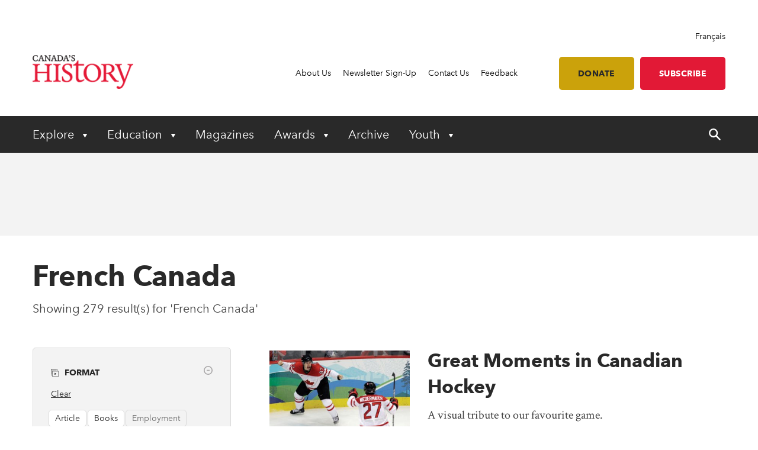

--- FILE ---
content_type: text/html; charset=utf-8
request_url: https://www.canadashistory.ca/explore/french-canada
body_size: 13116
content:


<!DOCTYPE html>
<html lang="en">
<head>
    
    <meta http-equiv="pragma" content="no-cache"/>
    <meta content="CanadasHistory.ca is a treasure of Canadian stories waiting to be discovered &#x2014; a mix of engaging features, columns, reviews and commentary plus historic photos, maps and illustrations. You&#x2019;ll hear a lively variety of voices, with contributors that include historians, authors and journalists &#x2014; as well as museum curators and history enthusiasts &#x2014; from right across the country." name="description" />
    <meta content="Canada&#x2019;s History Society, Canadian history, Canada&#x2019;s History magazine, formerly The Beaver magazine, Kayak: Canada&#x2019;s History Magazine for Kids, Governor General&#x2019;s History Awards" name="keywords" />
    <meta charset="utf-8"/>
    <meta name="viewport" content="width=device-width, initial-scale=1.0"/>
    <link rel="stylesheet" href="/dist/app.css" />

    <meta name="google-site-verification" content="y2HxlZ0mqqQ2oQZjfhOIP6iTbsEMOcVcv-2znJoiQW8"/>
    <meta property="og:url" content="https://www.canadashistory.ca/explore/french-canada">
    <meta property="og:image" content="https://www.canadashistory.ca/getmedia/a58064f0-9e8f-4c71-974f-155805d4f0d0/DefaultImage.jpg?width=768&height=511&ext=.jpg" />

    <script async src="https://pagead2.googlesyndication.com/pagead/js/adsbygoogle.js?client=ca-pub-0843427451922301" crossorigin="anonymous"></script>
    

    <link rel="icon" href="/favicon.ico?v=sI6SSUXXl8RQ01OWPhphJOgCXC0kwsgyxj6XVPrNlIg" sizes="any">
    <link rel="icon" href="/icon.svg" type="image/svg+xml">
    <link rel="apple-touch-icon" href="/apple-touch-icon.png?v=SWkhlBoNXQiBIKo6YFETnAf6DJbEue7cV3GwWJSYQc8">
    <link rel="manifest" href="/manifest.webmanifest">

    <!-- Google Tag Manager -->
<script>(function(w,d,s,l,i){w[l]=w[l]||[];w[l].push({'gtm.start':
new Date().getTime(),event:'gtm.js'});var f=d.getElementsByTagName(s)[0],
j=d.createElement(s),dl=l!='dataLayer'?'&l='+l:'';j.async=true;j.src=
'https://www.googletagmanager.com/gtm.js?id='+i+dl;f.parentNode.insertBefore(j,f);
})(window,document,'script','dataLayer','GTM-M4Z8JZ');</script>
<!-- End Google Tag Manager -->

    <script type='text/javascript' src='https://butterfly-script.darwin.cx/dcxpw-init.js'></script>

    <script async src="https://securepubads.g.doubleclick.net/tag/js/gpt.js"></script>

<script>
  window.googletag = window.googletag || {cmd: []};
  googletag.cmd.push(function() {
    googletag.defineSlot('/75776817/CH-LB-Left', [728, 90], 'div-gpt-ad-1712701117406-0').addService(googletag.pubads());
    googletag.pubads().enableSingleRequest();
    googletag.enableServices();
  });
</script>

<script>

  window.googletag = window.googletag || {cmd: []};

  googletag.cmd.push(function() {

    googletag.defineSlot('/75776817/CH-MB-Right', [286, 90], 'div-gpt-ad-1713277625288-0').addService(googletag.pubads());

    googletag.pubads().enableSingleRequest();

    googletag.enableServices();

  });

</script>

<script>

  window.googletag = window.googletag || {cmd: []};

  googletag.cmd.push(function() {

    googletag.defineSlot('/75776817/CH-LB-Mobile', [[320, 50], [320, 100], [300, 250]], 'div-gpt-ad-1713278638240-0').addService(googletag.pubads());

    googletag.pubads().enableSingleRequest();

    googletag.enableServices();

  });

</script>

<script>

  window.googletag = window.googletag || {cmd: []};

  googletag.cmd.push(function() {

    googletag.defineSlot('/75776817/CH-BB-1', [[300, 600], [300, 250]], 'div-gpt-ad-1713278446996-0').addService(googletag.pubads());

    googletag.pubads().enableSingleRequest();

    googletag.enableServices();

  });

</script>

<script>

  window.googletag = window.googletag || {cmd: []};

  googletag.cmd.push(function() {

    googletag.defineSlot('/75776817/CH-BB-Bottom', [[300, 600], [320, 100], [300, 100], [300, 250]], 'div-gpt-ad-1713278378800-0').addService(googletag.pubads());

    googletag.pubads().enableSingleRequest();

    googletag.enableServices();

  });

</script>

<script>

  window.googletag = window.googletag || {cmd: []};

  googletag.cmd.push(function() {

    googletag.defineSlot('/75776817/CH-Support', [[336, 280], [300, 250], [468, 60], [728, 90]], 'div-gpt-ad-1713278257323-0').addService(googletag.pubads());

    googletag.pubads().enableSingleRequest();

    googletag.enableServices();

  });
 </script>


<script>
  window.googletag = window.googletag || {cmd: []};
  googletag.cmd.push(function() {
    googletag.defineSlot('/75776817/CH-Support', [[300, 250], [728, 90], [468, 60], [336, 280]], 'div-gpt-ad-1714145757173-0').addService(googletag.pubads());
    googletag.pubads().enableSingleRequest();
    googletag.enableServices();
  });
</script>

    <!-- Facebook Pixel Code -->
<script>
!function(f,b,e,v,n,t,s)
{if(f.fbq)return;n=f.fbq=function(){n.callMethod?
n.callMethod.apply(n,arguments):n.queue.push(arguments)};
if(!f._fbq)f._fbq=n;n.push=n;n.loaded=!0;n.version='2.0';
n.queue=[];t=b.createElement(e);t.async=!0;
t.src=v;s=b.getElementsByTagName(e)[0];
s.parentNode.insertBefore(t,s)}(window, document,'script',
'https://connect.facebook.net/en_US/fbevents.js');
fbq('init', '620674021413085');
fbq('track', 'PageView');
</script>
<noscript><img height="1" width="1" style="display:none"
src="https://www.facebook.com/tr?id=620674021413085&ev=PageView&noscript=1"
/></noscript>
<!-- End Facebook Pixel Code -->

    <title>Canada&#x27;s History - French Canada - Canada&#x27;s History</title>

    <script defer src="/dist/critical.js"></script>
    <script defer src="/dist/app.js"></script>
    

</head>
<body class="LTR Chrome ENCA ContentBody">
    <!-- Google Tag Manager (noscript) -->
<noscript><iframe src="https://www.googletagmanager.com/ns.html?id=GTM-M4Z8JZ"
height="0" width="0" style="display:none;visibility:hidden"></iframe></noscript>
<!-- End Google Tag Manager (noscript) -->
    <div b-jlfzo7lc4d id="accessibility-links">
      <a b-jlfzo7lc4d href="#skippednav">Skip to Content</a>
    </div>
    
<header id="main-header" role="banner">
    <div class="container utility">
        <div class="row column align-right">
            
<div class="lang-toggle">
    <a href="https://www.histoirecanada.ca/consulter/canada-francais" lang="fr-CA">Fran&#xE7;ais</a>
</div>
        </div>
        <div class="row flex-row align-middle">
            <div class="columns small-4 medium-2 brand">
                    <a href="/home">
                        <img id="p_lt_ctl01_EditableImage_ucEditableImage_imgImage" src="/getmedia/403579d5-882a-4f8e-8469-6e0b06c7ac59/en-logo-2.png?width=187&amp;height=63&amp;ext=.png" alt="logo">
                    </a>
            </div>
            <nav class="columns small-8 medium-10 utility-nav" role="navigation">
                <ul>
                    
    <li>
        <a class="" href="https://www.canadashistory.ca/about-us" >About Us</a>
    </li>
    <li>
        <a class="" href="https://www.canadashistory.ca/newsletter-sign-up" >Newsletter Sign-Up</a>
    </li>
    <li>
        <a class="" href="https://www.canadashistory.ca/about-us/contact-us" >Contact Us</a>
    </li>
    <li>
        <a class="" href="https://www.canadashistory.ca/about-us/feedback" >Feedback</a>
    </li>
<li>
    <a class="btn btn-lightgold has-margin-left " href=#donate>Donate</a>
</li>

<li>
    <a class="btn btn-red " href="https://secure.canadashistory.ca/G5YTNAVC">Subscribe</a>
</li> 
                </ul>
                <button id="mobile-menu-toggle" type="button" class="button show-for-small-only">
                    <!--Menu-->
                </button>
            </nav>
        </div>
    </div>
    <div class="container primary-nav">
        <div class="row">
            <nav class="columns small-12 primarycolours" role="navigation">
                <ul>
            <li class="children">

                <button class="first-level " type="button" aria-haspopup="true" aria-controls="menu_Explore"
                        aria-expanded="false" aria-label="Expand or collapse Explore menu">
                    Explore
                </button>
                <ul class="second-level-menu" id="menu_Explore">
                            <li class="regular ">
                                <a class="second-level" href="https://www.canadashistory.ca/explore/all-stories">
                                    <span>All Stories</span>
                                </a>
                            </li>
                            <li class="regular ">
                                <a class="second-level" href="https://www.canadashistory.ca/explore/books">
                                    <span>Books</span>
                                </a>
                            </li>
                            <li class="regular ">
                                <a class="second-level" href="https://www.canadashistory.ca/explore/canada-s-history-forum">
                                    <span>Canada&#x27;s History Forum</span>
                                </a>
                            </li>
                            <li class="regular ">
                                <a class="second-level" href="https://www.canadashistory.ca/explore/museums-galleries-archives">
                                    <span>Museums, Galleries &amp; Archives</span>
                                </a>
                            </li>
                            <li class="regular ">
                                <a class="second-level" href="https://www.canadashistory.ca/explore/podcasts">
                                    <span>Podcasts</span>
                                </a>
                            </li>
                            <li class="regular ">
                                <a class="second-level" href="https://www.canadashistory.ca/explore/travel">
                                    <span>Travel</span>
                                </a>
                            </li>
                            <li class="regular ">
                                <a class="second-level" href="https://www.canadashistory.ca/explore/teaching">
                                    <span>Teaching</span>
                                </a>
                            </li>
                            <li class="regular ">
                                <a class="second-level" href="https://www.canadashistory.ca/explore/videos">
                                    <span>Videos</span>
                                </a>
                            </li>
                            <li class="regular ">
                                <a class="second-level" href="https://www.canadashistory.ca/explore/webinars">
                                    <span>Webinars</span>
                                </a>
                            </li>
                </ul>
            </li>
            <li class="children">

                <button class="first-level " type="button" aria-haspopup="true" aria-controls="menu_Education"
                        aria-expanded="false" aria-label="Expand or collapse Education menu">
                    Education
                </button>
                <ul class="second-level-menu" id="menu_Education">
                            <li class="regular ">
                                <a class="second-level" href="https://www.canadashistory.ca/education/highlights">
                                    <span>Highlights</span>
                                </a>
                            </li>
                            <li class="regular ">
                                <a class="second-level" href="https://www.canadashistory.ca/education/classroom-resources">
                                    <span>Classroom Resources</span>
                                </a>
                            </li>
                            <li class="regular ">
                                <a class="second-level" href="https://www.canadashistory.ca/education/lesson-plans">
                                    <span>Lesson Plans</span>
                                </a>
                            </li>
                            <li class=" children ">
                                    <a class="second-level" href="https://www.canadashistory.ca/education/kayak-in-the-classroom">
                                        <span>Kayak in the Classroom</span>
                                    </a>
                                <button type="button" class="third-level-toggle" aria-expanded="false" aria-haspopup="true"
                                        aria-label="Expand or collapse Professional Learning" aria-controls="menu_KayakintheClassroom">
                                </button>
                                <ul class="third-level-menu">
                                        <li class="">
                                                <a class="third-level" tabindex="-1" href="https://www.canadashistory.ca/education/kayak-in-the-classroom/black-history" >
                                                    <span>Black History</span>
                                                </a>
                                        </li>
                                        <li class="">
                                                <a class="third-level" tabindex="-1" href="https://www.canadashistory.ca/education/kayak-in-the-classroom/canada-and-the-cold-war" >
                                                    <span>Canada and the Cold War</span>
                                                </a>
                                        </li>
                                        <li class="">
                                                <a class="third-level" tabindex="-1" href="https://www.canadashistory.ca/education/kayak-in-the-classroom/canada-in-space" >
                                                    <span>Canada in Space</span>
                                                </a>
                                        </li>
                                        <li class="">
                                                <a class="third-level" tabindex="-1" href="https://www.canadashistory.ca/education/kayak-in-the-classroom/canadians-of-chinese-descent" >
                                                    <span>Canadians of Chinese Descent</span>
                                                </a>
                                        </li>
                                        <li class="">
                                                <a class="third-level" tabindex="-1" href="https://www.canadashistory.ca/education/kayak-in-the-classroom/canadian-charter" >
                                                    <span>Canadian Charter</span>
                                                </a>
                                        </li>
                                        <li class="">
                                                <a class="third-level" tabindex="-1" href="https://www.canadashistory.ca/education/kayak-in-the-classroom/elections" >
                                                    <span>Choosing Canada&#x27;s Leaders</span>
                                                </a>
                                        </li>
                                        <li class="">
                                                <a class="third-level" tabindex="-1" href="https://www.canadashistory.ca/education/kayak-in-the-classroom/commemoration" >
                                                    <span>Commemoration</span>
                                                </a>
                                        </li>
                                        <li class="">
                                                <a class="third-level" tabindex="-1" href="https://www.canadashistory.ca/education/kayak-in-the-classroom/crafts" >
                                                    <span>Crafts in Canada</span>
                                                </a>
                                        </li>
                                        <li class="">
                                                <a class="third-level" tabindex="-1" href="https://www.canadashistory.ca/education/kayak-in-the-classroom/disability" >
                                                    <span>DisAbility</span>
                                                </a>
                                        </li>
                                        <li class="">
                                                <a class="third-level" tabindex="-1" href="https://www.canadashistory.ca/education/kayak-in-the-classroom/electrifying" >
                                                    <span>Electrifying!</span>
                                                </a>
                                        </li>
                                        <li class="">
                                                <a class="third-level" tabindex="-1" href="https://www.canadashistory.ca/education/kayak-in-the-classroom/fur-trade-history" >
                                                    <span>Fur Trade History</span>
                                                </a>
                                        </li>
                                        <li class="">
                                                <a class="third-level" tabindex="-1" href="https://www.canadashistory.ca/education/kayak-in-the-classroom/french-anglais-and-more" >
                                                    <span>French, Anglais and More</span>
                                                </a>
                                        </li>
                                        <li class="">
                                                <a class="third-level" tabindex="-1" href="https://www.canadashistory.ca/education/kayak-in-the-classroom/immigration-history" >
                                                    <span>Immigration History</span>
                                                </a>
                                        </li>
                                        <li class="">
                                                <a class="third-level" tabindex="-1" href="https://www.canadashistory.ca/education/kayak-in-the-classroom/remembrance-day" >
                                                    <span>Remembrance Day </span>
                                                </a>
                                        </li>
                                        <li class="">
                                                <a class="third-level" tabindex="-1" href="https://www.canadashistory.ca/education/kayak-in-the-classroom/settling-in-canada" >
                                                    <span>Settling in Canada</span>
                                                </a>
                                        </li>
                                        <li class="">
                                                <a class="third-level" tabindex="-1" href="https://www.canadashistory.ca/education/kayak-in-the-classroom/treaties" >
                                                    <span>Treaties</span>
                                                </a>
                                        </li>
                                        <li class="">
                                                <a class="third-level" tabindex="-1" href="https://www.canadashistory.ca/education/kayak-in-the-classroom/women-s-history" >
                                                    <span>Women&#x27;s History</span>
                                                </a>
                                        </li>
                                </ul>
                            </li>
                            <li class="regular ">
                                <a class="second-level" href="https://www.canadashistory.ca/education/professional-learning">
                                    <span>Professional Learning</span>
                                </a>
                            </li>
                            <li class="regular ">
                                <a class="second-level" href="https://www.canadashistory.ca/education/heritage-fairs">
                                    <span>Heritage Fairs</span>
                                </a>
                            </li>
                            <li class="regular ">
                                <a class="second-level" href="https://www.canadashistory.ca/education/nobleman-scholar-program">
                                    <span>Nobleman Scholar Program</span>
                                </a>
                            </li>
                            <li class="regular ">
                                <a class="second-level" href="https://www.canadashistory.ca/education/truth-before-reconciliation">
                                    <span>Truth Before Reconciliation</span>
                                </a>
                            </li>
                </ul>
            </li>
            <li>
                <a class="first-level" href="https://www.canadashistory.ca/magazines" aria-expanded="false">Magazines</a>
            </li>
            <li class="children">

                <button class="first-level " type="button" aria-haspopup="true" aria-controls="menu_Awards"
                        aria-expanded="false" aria-label="Expand or collapse Awards menu">
                    Awards
                </button>
                <ul class="second-level-menu" id="menu_Awards">
                            <li class=" children ">
                                    <a class="second-level" href="https://www.canadashistory.ca/awards/governor-general-s-history-awards">
                                        <span>Governor General&#x27;s History Awards</span>
                                    </a>
                                <button type="button" class="third-level-toggle" aria-expanded="false" aria-haspopup="true"
                                        aria-label="Expand or collapse Professional Learning" aria-controls="menu_GovernorGeneral&#x27;sHistoryAwards">
                                </button>
                                <ul class="third-level-menu">
                                        <li class="">
                                                <a class="third-level" tabindex="-1" href="https://www.canadashistory.ca/awards/governor-general-s-history-awards/award-recipients" >
                                                    <span>Award Recipients</span>
                                                </a>
                                        </li>
                                        <li class="">
                                                <a class="third-level" tabindex="-1" href="https://www.canadashistory.ca/awards/governor-general-s-history-awards/about-the-awards" >
                                                    <span>About the Awards</span>
                                                </a>
                                        </li>
                                        <li class="">
                                                <a class="third-level" tabindex="-1" href="https://www.canadashistory.ca/awards/governor-general-s-history-awards/nominate" >
                                                    <span>Nominate</span>
                                                </a>
                                        </li>
                                </ul>
                            </li>
                            <li class="regular ">
                                <a class="second-level" href="https://www.canadashistory.ca/awards/the-john-bragg-award-for-atlantic-canada">
                                    <span>The John Bragg Award for Atlantic Canada</span>
                                </a>
                            </li>
                            <li class="regular ">
                                <a class="second-level" href="https://www.canadashistory.ca/awards/canada-s-history-forum">
                                    <span>Canada&#x27;s History Forum</span>
                                </a>
                            </li>
                </ul>
            </li>
            <li>
                <a class="first-level" href="https://www.canadashistory.ca/archive" aria-expanded="false">Archive</a>
            </li>
            <li class="children">

                <button class="first-level " type="button" aria-haspopup="true" aria-controls="menu_Youth"
                        aria-expanded="false" aria-label="Expand or collapse Youth menu">
                    Youth
                </button>
                <ul class="second-level-menu" id="menu_Youth">
                            <li class="regular ">
                                <a class="second-level" href="https://www.canadashistory.ca/youth/highlights">
                                    <span>Highlights</span>
                                </a>
                            </li>
                            <li class=" children ">
                                    <a class="second-level" href="https://www.canadashistory.ca/youth/heritage-fairs-en">
                                        <span>Heritage Fairs</span>
                                    </a>
                                <button type="button" class="third-level-toggle" aria-expanded="false" aria-haspopup="true"
                                        aria-label="Expand or collapse Professional Learning" aria-controls="menu_HeritageFairs">
                                </button>
                                <ul class="third-level-menu">
                                        <li class="">
                                                <a class="third-level" tabindex="-1" href="https://www.canadashistory.ca/youth/heritage-fairs-en/heritage-fair-national-showcase" >
                                                    <span>Heritage Fair National Showcase</span>
                                                </a>
                                        </li>
                                </ul>
                            </li>
                            <li class=" children ">
                                    <a class="second-level" href="https://www.canadashistory.ca/youth/explore-kayak-all-stories">
                                        <span>Explore Kayak - All Stories</span>
                                    </a>
                                <button type="button" class="third-level-toggle" aria-expanded="false" aria-haspopup="true"
                                        aria-label="Expand or collapse Professional Learning" aria-controls="menu_ExploreKayak-AllStories">
                                </button>
                                <ul class="third-level-menu">
                                        <li class="">
                                                <a class="third-level" tabindex="-1" href="https://www.canadashistory.ca/youth/explore-kayak-all-stories/latest-kayak-magazine" >
                                                    <span>Latest Kayak Magazine</span>
                                                </a>
                                        </li>
                                        <li class="">
                                                <a class="third-level" tabindex="-1" href="https://www.canadashistory.ca/youth/explore-kayak-all-stories/historical-fiction" >
                                                    <span>Historical Fiction</span>
                                                </a>
                                        </li>
                                        <li class="">
                                                <a class="third-level" tabindex="-1" href="https://www.canadashistory.ca/youth/explore-kayak-all-stories/kayak-contest" >
                                                    <span>Kayak Contest</span>
                                                </a>
                                        </li>
                                </ul>
                            </li>
                            <li class="regular ">
                                <a class="second-level" href="https://www.canadashistory.ca/youth/ourstoriesourvoices">
                                    <span>#OurStoriesOurVoices</span>
                                </a>
                            </li>
                            <li class=" children ">
                                    <a class="second-level" href="https://www.canadashistory.ca/youth/young-citizens">
                                        <span>Young Citizens</span>
                                    </a>
                                <button type="button" class="third-level-toggle" aria-expanded="false" aria-haspopup="true"
                                        aria-label="Expand or collapse Professional Learning" aria-controls="menu_YoungCitizens">
                                </button>
                                <ul class="third-level-menu">
                                        <li class="">
                                                <a class="third-level" tabindex="-1" href="https://www.canadashistory.ca/youth/young-citizens/about-young-citizens" >
                                                    <span>About Young Citizens</span>
                                                </a>
                                        </li>
                                </ul>
                            </li>
                </ul>
            </li>
    <li id="search-control" class="hide-for-small-only">
        <a href="#" aria-expanded="false">
            <span class="search-open">
                <svg width="20" height="20" xmlns="http://www.w3.org/2000/svg" viewBox="0 0 13.81 14">
                    <title>search-icon</title><path d="M5.22,0A5.28,5.28,0,0,0,0,5.32a5.28,5.28,0,0,0,5.22,5.32,4.92,4.92,0,0,0,3.05-1l4,4a0.84,0.84,0,0,0,1.28-1.08,0.1,0.1,0,0,0-.1-0.1L9.56,8.37a4.92,4.92,0,0,0,1-3.05A5.3,5.3,0,0,0,5.22,0Zm0,1.58A3.7,3.7,0,0,1,8.87,5.22,3.58,3.58,0,0,1,5.22,8.87,3.55,3.55,0,0,1,1.58,5.32,3.79,3.79,0,0,1,5.22,1.58h0Z" fill="#fff"/>
                </svg>
            </span>
            <span class="search-close">
                <svg width="20" height="20" xmlns="http://www.w3.org/2000/svg" viewBox="0 0 13.8 14">
                    <title>close</title><polygon points="13.8 12.8 8.08 6.99 13.78 1.2 12.59 0 6.89 5.79 1.19 0 0 1.2 5.72 7.01 0.02 12.8 1.21 14 6.91 8.21 12.61 14 13.8 12.8" fill="#fff"/>
                </svg>
            </span>
        </a>
    </li>
</ul>
            </nav>
        </div>
    </div>
    <div id="search-component" class="container" aria-hidden="true" role="search">
        
<div class="searchBox">
    <div class="search-inputs">
        <div class="row">
            <div class="column small-12">
                <label for="predictive-search-input">Search for:</label>
                <input type="text" maxlength="1000" id="predictive-search-input" placeholder="Start your search..." class="form-control predictive-search-input" autocomplete="off">
                <input type="submit" value="Search" class="search-button button dark btn btn-default">
            </div>
        </div>
    </div>
    <div class="search-results">
        <div class="row">
            <div class="column small-12">
                <div class="predictiveSearchHolder">
                    <div class="predictiveSearchResults" style="display: none;"></div>
                </div>
            </div>
        </div>
    </div>
</div>
    </div>
    <div class="mobile-menu">
        <div id="mobile-search-control">
    <div class="searchBox">
        <div class="search-inputs">
            <div class="row">
                <div class="column small-11">
                    <label for="predictive-search-input-mobile">Search for:</label>
                    <input  type="text" maxlength="1000" id="predictive-search-input-mobile" placeholder="Start your search..." class="form-control predictive-search-input" autocomplete="off">
                    <input type="submit" value="Search" class="search-button button btn btn-default">

                </div>
                <div class="column small-1">
                    <button type="button" role="button" class="close-mobile-menu">
                        <i class="icon icon-close-white"></i>
                    </button>
                </div>
            </div>
        </div>
        <div class="search-results">
            <div class="row">
                <div class="column small-12">
                    <div class="predictiveSearchHolder">
                        <div class="predictiveSearchResults" style="display: none;"></div>
                    </div>
                </div>
            </div>
        </div>
    </div>
</div>
        <nav class="primarycolours mobile-primary-nav">
            <ul>
            <li class="children">

                <button class="first-level " type="button" aria-haspopup="true" aria-controls="menu_Explore"
                        aria-expanded="false" aria-label="Expand or collapse Explore menu">
                    Explore
                </button>
                <ul class="second-level-menu" id="menu_Explore">
                            <li class="regular ">
                                <a class="second-level" href="https://www.canadashistory.ca/explore/all-stories">
                                    <span>All Stories</span>
                                </a>
                            </li>
                            <li class="regular ">
                                <a class="second-level" href="https://www.canadashistory.ca/explore/books">
                                    <span>Books</span>
                                </a>
                            </li>
                            <li class="regular ">
                                <a class="second-level" href="https://www.canadashistory.ca/explore/canada-s-history-forum">
                                    <span>Canada&#x27;s History Forum</span>
                                </a>
                            </li>
                            <li class="regular ">
                                <a class="second-level" href="https://www.canadashistory.ca/explore/museums-galleries-archives">
                                    <span>Museums, Galleries &amp; Archives</span>
                                </a>
                            </li>
                            <li class="regular ">
                                <a class="second-level" href="https://www.canadashistory.ca/explore/podcasts">
                                    <span>Podcasts</span>
                                </a>
                            </li>
                            <li class="regular ">
                                <a class="second-level" href="https://www.canadashistory.ca/explore/travel">
                                    <span>Travel</span>
                                </a>
                            </li>
                            <li class="regular ">
                                <a class="second-level" href="https://www.canadashistory.ca/explore/teaching">
                                    <span>Teaching</span>
                                </a>
                            </li>
                            <li class="regular ">
                                <a class="second-level" href="https://www.canadashistory.ca/explore/videos">
                                    <span>Videos</span>
                                </a>
                            </li>
                            <li class="regular ">
                                <a class="second-level" href="https://www.canadashistory.ca/explore/webinars">
                                    <span>Webinars</span>
                                </a>
                            </li>
                </ul>
            </li>
            <li class="children">

                <button class="first-level " type="button" aria-haspopup="true" aria-controls="menu_Education"
                        aria-expanded="false" aria-label="Expand or collapse Education menu">
                    Education
                </button>
                <ul class="second-level-menu" id="menu_Education">
                            <li class="regular ">
                                <a class="second-level" href="https://www.canadashistory.ca/education/highlights">
                                    <span>Highlights</span>
                                </a>
                            </li>
                            <li class="regular ">
                                <a class="second-level" href="https://www.canadashistory.ca/education/classroom-resources">
                                    <span>Classroom Resources</span>
                                </a>
                            </li>
                            <li class="regular ">
                                <a class="second-level" href="https://www.canadashistory.ca/education/lesson-plans">
                                    <span>Lesson Plans</span>
                                </a>
                            </li>
                            <li class=" children ">
                                    <a class="second-level" href="https://www.canadashistory.ca/education/kayak-in-the-classroom">
                                        <span>Kayak in the Classroom</span>
                                    </a>
                                <button type="button" class="third-level-toggle" aria-expanded="false" aria-haspopup="true"
                                        aria-label="Expand or collapse Professional Learning" aria-controls="menu_KayakintheClassroom">
                                </button>
                                <ul class="third-level-menu">
                                        <li class="">
                                                <a class="third-level" tabindex="-1" href="https://www.canadashistory.ca/education/kayak-in-the-classroom/black-history" >
                                                    <span>Black History</span>
                                                </a>
                                        </li>
                                        <li class="">
                                                <a class="third-level" tabindex="-1" href="https://www.canadashistory.ca/education/kayak-in-the-classroom/canada-and-the-cold-war" >
                                                    <span>Canada and the Cold War</span>
                                                </a>
                                        </li>
                                        <li class="">
                                                <a class="third-level" tabindex="-1" href="https://www.canadashistory.ca/education/kayak-in-the-classroom/canada-in-space" >
                                                    <span>Canada in Space</span>
                                                </a>
                                        </li>
                                        <li class="">
                                                <a class="third-level" tabindex="-1" href="https://www.canadashistory.ca/education/kayak-in-the-classroom/canadians-of-chinese-descent" >
                                                    <span>Canadians of Chinese Descent</span>
                                                </a>
                                        </li>
                                        <li class="">
                                                <a class="third-level" tabindex="-1" href="https://www.canadashistory.ca/education/kayak-in-the-classroom/canadian-charter" >
                                                    <span>Canadian Charter</span>
                                                </a>
                                        </li>
                                        <li class="">
                                                <a class="third-level" tabindex="-1" href="https://www.canadashistory.ca/education/kayak-in-the-classroom/elections" >
                                                    <span>Choosing Canada&#x27;s Leaders</span>
                                                </a>
                                        </li>
                                        <li class="">
                                                <a class="third-level" tabindex="-1" href="https://www.canadashistory.ca/education/kayak-in-the-classroom/commemoration" >
                                                    <span>Commemoration</span>
                                                </a>
                                        </li>
                                        <li class="">
                                                <a class="third-level" tabindex="-1" href="https://www.canadashistory.ca/education/kayak-in-the-classroom/crafts" >
                                                    <span>Crafts in Canada</span>
                                                </a>
                                        </li>
                                        <li class="">
                                                <a class="third-level" tabindex="-1" href="https://www.canadashistory.ca/education/kayak-in-the-classroom/disability" >
                                                    <span>DisAbility</span>
                                                </a>
                                        </li>
                                        <li class="">
                                                <a class="third-level" tabindex="-1" href="https://www.canadashistory.ca/education/kayak-in-the-classroom/electrifying" >
                                                    <span>Electrifying!</span>
                                                </a>
                                        </li>
                                        <li class="">
                                                <a class="third-level" tabindex="-1" href="https://www.canadashistory.ca/education/kayak-in-the-classroom/fur-trade-history" >
                                                    <span>Fur Trade History</span>
                                                </a>
                                        </li>
                                        <li class="">
                                                <a class="third-level" tabindex="-1" href="https://www.canadashistory.ca/education/kayak-in-the-classroom/french-anglais-and-more" >
                                                    <span>French, Anglais and More</span>
                                                </a>
                                        </li>
                                        <li class="">
                                                <a class="third-level" tabindex="-1" href="https://www.canadashistory.ca/education/kayak-in-the-classroom/immigration-history" >
                                                    <span>Immigration History</span>
                                                </a>
                                        </li>
                                        <li class="">
                                                <a class="third-level" tabindex="-1" href="https://www.canadashistory.ca/education/kayak-in-the-classroom/remembrance-day" >
                                                    <span>Remembrance Day </span>
                                                </a>
                                        </li>
                                        <li class="">
                                                <a class="third-level" tabindex="-1" href="https://www.canadashistory.ca/education/kayak-in-the-classroom/settling-in-canada" >
                                                    <span>Settling in Canada</span>
                                                </a>
                                        </li>
                                        <li class="">
                                                <a class="third-level" tabindex="-1" href="https://www.canadashistory.ca/education/kayak-in-the-classroom/treaties" >
                                                    <span>Treaties</span>
                                                </a>
                                        </li>
                                        <li class="">
                                                <a class="third-level" tabindex="-1" href="https://www.canadashistory.ca/education/kayak-in-the-classroom/women-s-history" >
                                                    <span>Women&#x27;s History</span>
                                                </a>
                                        </li>
                                </ul>
                            </li>
                            <li class="regular ">
                                <a class="second-level" href="https://www.canadashistory.ca/education/professional-learning">
                                    <span>Professional Learning</span>
                                </a>
                            </li>
                            <li class="regular ">
                                <a class="second-level" href="https://www.canadashistory.ca/education/heritage-fairs">
                                    <span>Heritage Fairs</span>
                                </a>
                            </li>
                            <li class="regular ">
                                <a class="second-level" href="https://www.canadashistory.ca/education/nobleman-scholar-program">
                                    <span>Nobleman Scholar Program</span>
                                </a>
                            </li>
                            <li class="regular ">
                                <a class="second-level" href="https://www.canadashistory.ca/education/truth-before-reconciliation">
                                    <span>Truth Before Reconciliation</span>
                                </a>
                            </li>
                </ul>
            </li>
            <li>
                <a class="first-level" href="https://www.canadashistory.ca/magazines" aria-expanded="false">Magazines</a>
            </li>
            <li class="children">

                <button class="first-level " type="button" aria-haspopup="true" aria-controls="menu_Awards"
                        aria-expanded="false" aria-label="Expand or collapse Awards menu">
                    Awards
                </button>
                <ul class="second-level-menu" id="menu_Awards">
                            <li class=" children ">
                                    <a class="second-level" href="https://www.canadashistory.ca/awards/governor-general-s-history-awards">
                                        <span>Governor General&#x27;s History Awards</span>
                                    </a>
                                <button type="button" class="third-level-toggle" aria-expanded="false" aria-haspopup="true"
                                        aria-label="Expand or collapse Professional Learning" aria-controls="menu_GovernorGeneral&#x27;sHistoryAwards">
                                </button>
                                <ul class="third-level-menu">
                                        <li class="">
                                                <a class="third-level" tabindex="-1" href="https://www.canadashistory.ca/awards/governor-general-s-history-awards/award-recipients" >
                                                    <span>Award Recipients</span>
                                                </a>
                                        </li>
                                        <li class="">
                                                <a class="third-level" tabindex="-1" href="https://www.canadashistory.ca/awards/governor-general-s-history-awards/about-the-awards" >
                                                    <span>About the Awards</span>
                                                </a>
                                        </li>
                                        <li class="">
                                                <a class="third-level" tabindex="-1" href="https://www.canadashistory.ca/awards/governor-general-s-history-awards/nominate" >
                                                    <span>Nominate</span>
                                                </a>
                                        </li>
                                </ul>
                            </li>
                            <li class="regular ">
                                <a class="second-level" href="https://www.canadashistory.ca/awards/the-john-bragg-award-for-atlantic-canada">
                                    <span>The John Bragg Award for Atlantic Canada</span>
                                </a>
                            </li>
                            <li class="regular ">
                                <a class="second-level" href="https://www.canadashistory.ca/awards/canada-s-history-forum">
                                    <span>Canada&#x27;s History Forum</span>
                                </a>
                            </li>
                </ul>
            </li>
            <li>
                <a class="first-level" href="https://www.canadashistory.ca/archive" aria-expanded="false">Archive</a>
            </li>
            <li class="children">

                <button class="first-level " type="button" aria-haspopup="true" aria-controls="menu_Youth"
                        aria-expanded="false" aria-label="Expand or collapse Youth menu">
                    Youth
                </button>
                <ul class="second-level-menu" id="menu_Youth">
                            <li class="regular ">
                                <a class="second-level" href="https://www.canadashistory.ca/youth/highlights">
                                    <span>Highlights</span>
                                </a>
                            </li>
                            <li class=" children ">
                                    <a class="second-level" href="https://www.canadashistory.ca/youth/heritage-fairs-en">
                                        <span>Heritage Fairs</span>
                                    </a>
                                <button type="button" class="third-level-toggle" aria-expanded="false" aria-haspopup="true"
                                        aria-label="Expand or collapse Professional Learning" aria-controls="menu_HeritageFairs">
                                </button>
                                <ul class="third-level-menu">
                                        <li class="">
                                                <a class="third-level" tabindex="-1" href="https://www.canadashistory.ca/youth/heritage-fairs-en/heritage-fair-national-showcase" >
                                                    <span>Heritage Fair National Showcase</span>
                                                </a>
                                        </li>
                                </ul>
                            </li>
                            <li class=" children ">
                                    <a class="second-level" href="https://www.canadashistory.ca/youth/explore-kayak-all-stories">
                                        <span>Explore Kayak - All Stories</span>
                                    </a>
                                <button type="button" class="third-level-toggle" aria-expanded="false" aria-haspopup="true"
                                        aria-label="Expand or collapse Professional Learning" aria-controls="menu_ExploreKayak-AllStories">
                                </button>
                                <ul class="third-level-menu">
                                        <li class="">
                                                <a class="third-level" tabindex="-1" href="https://www.canadashistory.ca/youth/explore-kayak-all-stories/latest-kayak-magazine" >
                                                    <span>Latest Kayak Magazine</span>
                                                </a>
                                        </li>
                                        <li class="">
                                                <a class="third-level" tabindex="-1" href="https://www.canadashistory.ca/youth/explore-kayak-all-stories/historical-fiction" >
                                                    <span>Historical Fiction</span>
                                                </a>
                                        </li>
                                        <li class="">
                                                <a class="third-level" tabindex="-1" href="https://www.canadashistory.ca/youth/explore-kayak-all-stories/kayak-contest" >
                                                    <span>Kayak Contest</span>
                                                </a>
                                        </li>
                                </ul>
                            </li>
                            <li class="regular ">
                                <a class="second-level" href="https://www.canadashistory.ca/youth/ourstoriesourvoices">
                                    <span>#OurStoriesOurVoices</span>
                                </a>
                            </li>
                            <li class=" children ">
                                    <a class="second-level" href="https://www.canadashistory.ca/youth/young-citizens">
                                        <span>Young Citizens</span>
                                    </a>
                                <button type="button" class="third-level-toggle" aria-expanded="false" aria-haspopup="true"
                                        aria-label="Expand or collapse Professional Learning" aria-controls="menu_YoungCitizens">
                                </button>
                                <ul class="third-level-menu">
                                        <li class="">
                                                <a class="third-level" tabindex="-1" href="https://www.canadashistory.ca/youth/young-citizens/about-young-citizens" >
                                                    <span>About Young Citizens</span>
                                                </a>
                                        </li>
                                </ul>
                            </li>
                </ul>
            </li>
    <li id="search-control" class="hide-for-small-only">
        <a href="#" aria-expanded="false">
            <span class="search-open">
                <svg width="20" height="20" xmlns="http://www.w3.org/2000/svg" viewBox="0 0 13.81 14">
                    <title>search-icon</title><path d="M5.22,0A5.28,5.28,0,0,0,0,5.32a5.28,5.28,0,0,0,5.22,5.32,4.92,4.92,0,0,0,3.05-1l4,4a0.84,0.84,0,0,0,1.28-1.08,0.1,0.1,0,0,0-.1-0.1L9.56,8.37a4.92,4.92,0,0,0,1-3.05A5.3,5.3,0,0,0,5.22,0Zm0,1.58A3.7,3.7,0,0,1,8.87,5.22,3.58,3.58,0,0,1,5.22,8.87,3.55,3.55,0,0,1,1.58,5.32,3.79,3.79,0,0,1,5.22,1.58h0Z" fill="#fff"/>
                </svg>
            </span>
            <span class="search-close">
                <svg width="20" height="20" xmlns="http://www.w3.org/2000/svg" viewBox="0 0 13.8 14">
                    <title>close</title><polygon points="13.8 12.8 8.08 6.99 13.78 1.2 12.59 0 6.89 5.79 1.19 0 0 1.2 5.72 7.01 0.02 12.8 1.21 14 6.91 8.21 12.61 14 13.8 12.8" fill="#fff"/>
                </svg>
            </span>
        </a>
    </li>
</ul>
        </nav>
        
<div class="mobile-menu-cta">
    <nav class="mobile-menu-cta-list">
        <ul>
            <li>
                <a class="btn btn-lightgold " href="#Donate">Donate</a>
            </li>

            <li>
                <a class="btn btn-red " href="https://secure.canadashistory.ca/G5YTNAVC">Subscribe</a>
            </li>
        </ul>
    </nav>
</div>

<nav class="mobile-utility-nav">
    <ul>
            <li>
                <a class="" href="https://www.canadashistory.ca/about-us" >About Us</a>
            </li>
            <li>
                <a class="" href="https://www.canadashistory.ca/newsletter-sign-up" >Newsletter Sign-Up</a>
            </li>
            <li>
                <a class="" href="https://www.canadashistory.ca/about-us/contact-us" >Contact Us</a>
            </li>
            <li>
                <a class="" href="https://www.canadashistory.ca/about-us/feedback" >Feedback</a>
            </li>
        <li>
            
<div class="lang-toggle">
    <a href="https://www.histoirecanada.ca/consulter/canada-francais" lang="fr-CA">Fran&#xE7;ais</a>
</div>
        </li>
    </ul>
</nav>
    </div>
</header>

    <section b-jlfzo7lc4d id="hidden-by-donation-script" style="display:none;"></section>
    <section b-jlfzo7lc4d id="top-banners">
        <div b-jlfzo7lc4d class="row">
            <div b-jlfzo7lc4d class="columns small-12">
                
    <div class="leader-board">
        <!-- /75776817/CH-LB-Left -->
<div id='div-gpt-ad-1712701117406-0' style='min-width: 728px; min-height: 90px;'>
  <script>
    googletag.cmd.push(function() { googletag.display('div-gpt-ad-1712701117406-0'); });
  </script>
</div>
    </div>

                
    <div class="mini-banner">
        <!-- /75776817/CH-MB-Right -->

<div id='div-gpt-ad-1713277625288-0' style='min-width: 286px; min-height: 90px;'>

  <script>

    googletag.cmd.push(function() { googletag.display('div-gpt-ad-1713277625288-0'); });

  </script>

</div>
    </div>

                
    <div class="mobile-header">
        <!-- /75776817/CH-LB-Mobile -->

<div id='div-gpt-ad-1713278638240-0' style='min-width: 300px; min-height: 50px;'>

  <script>

    googletag.cmd.push(function() { googletag.display('div-gpt-ad-1713278638240-0'); });

  </script>

</div>
    </div>

            </div>
        </div>
    </section>
    
    <div class="disruptive-cta dark hasImage" role="dialog" aria-labelledby="ctaTitle" aria-describedby="ctaDesc">
    <div class="inner clearfix">
        <button type="button" class="disruptive-cta-close-link">
            <span class="show-for-sr">Close ad</span>
        </button>
        <div class="image">
            <img src="/getmedia/58d291ce-d89b-48b3-aabf-10440654d744/CTAPopNewsWhiteBGIcon.png?width=110&amp;height=115&amp;ext=.png" alt="CTA Image" />
        </div>
        <div class="content">
            <div id="ctaTitle" class="title">Your history. Your inbox.</div>
            <div id="ctaDesc" class="short-description">7 uniquely curated newsletters to choose from.</div>
            <div class="link">
                <a href="/newsletter-sign-up" class="button">Sign up</a>
            </div>
        </div>
    </div>
</div>

    
    <div b-jlfzo7lc4d class="container">
        <main b-jlfzo7lc4d id="page" class="home" role="main">
            <a b-jlfzo7lc4d id="skippednav" href="#" name="skippednav"></a>
            



<div class="row">
    <div class="columns large-12">
        <h1 id="page-h1">French Canada</h1>
    </div>
</div>

<div id="stories-app" node="/Explore/French-Canada" language="en-CA"></div>

<script src="/dist/stories_app_react.js"></script>
        </main>
    </div>

    
<footer id="main-footer" role="contentinfo">
    <div class="container cta valign-middle">
        <div class="row">
            <div class="columns medium-5 small-12 cta-left">
                <img src="/getmedia/e0cd0986-97ea-42a4-8278-2ef7ce660cbb/FooMagFan.png?ext=.png" alt="">
            </div>
            <div class="columns medium-7 small-12 cta-right">
                <h2 style="text-align: center;">Immerse yourself in Canadian history in print and digital.</h2>

<div class="text-center">
    <a class="button" href="https://secure.canadashistory.ca/G5YBNAVC" target="_blank" rel="noopener">
        Subscribe<span class="show-for-sr">link opens in new window</span>
    </a>
    <br>
    <a href="http://my.canadashistory.ca/userLogin" target="_blank" rel="noopener">My Account<span class="show-for-sr">link opens in new window</span></a> |
    <a href="https://secure.canadashistory.ca/renew" target="_blank" rel="noopener">Renew<span class="show-for-sr">link opens in new window</span></a> |
    <a href="https://secure.canadashistory.ca/G4YGBNVC" target="_blank" rel="noopener">Gift Subscription<span class="show-for-sr">link opens in new window</span></a> |
        <a href="https://secure.canadashistory.ca/pay-bill" target="_blank" rel="noopener">Pay Invoice<span class="show-for-sr">link opens in new window</span></a>
</div>
            </div>
        </div>
    </div>
    <div class="container primary">
        <div class="row">
            <div class="columns medium-5 small-12 left-info">
                <div class="socialmedia">
                    <ul>
        <li>
            <a href="https://www.facebook.com/CanadasHistory/">
                <img src="/getmedia/6fe17e0d-1ac2-4384-8a53-9645d563e8e3/LogoFacebookFilled.png.aspx?width=24&amp;height=23&amp;ext=.png" alt="Follow us on Facebook"/>
            </a>
        </li>
        <li>
            <a href="https://bsky.app/profile/canadashistory.bsky.social">
                <img src="/getmedia/1b969c4c-cb5d-403b-9127-f4c8c3939f61/blueskyLogo23x20.png?width=23&amp;height=20&amp;ext=.png" alt="Follow us on Bluesky"/>
            </a>
        </li>
        <li>
            <a href="https://www.youtube.com/CanadasHistory">
                <img src="/getmedia/baa2f194-0eea-482a-83af-746cb92ea079/LogoYoutubeFilled.png.aspx?width=20&amp;height=23&amp;ext=.png" alt="Follow us on Youtube"/>
            </a>
        </li>
        <li>
            <a href="https://www.instagram.com/canadashistory/">
                <img src="/getmedia/1e9912fe-94d0-4909-ab82-dbbfae806b27/LogoInstagramFilled.png.aspx?width=24&amp;height=23&amp;ext=.png" alt="Follow us on Instagram"/>
            </a>
        </li>
</ul>
                </div>
                <div class="footer-info">
                    <p>
    <a href="#DonateFL" target="_blank" rel="noopener">
        Make a donation to Canada’s History Society
        <span class="show-for-sr">
            link opens in new window
        </span>
    </a>
</p>
<p>You can help make our past relevant, engaging, empowering and accessible.</p>
<p>
  <a href="https://www.canadashistory.ca/Newsletter-Sign-Up">Subscribe to our Newsletters</a>
</p>
<p>Get exclusive content you won’t find in our magazines.</p>
                </div>
            </div>
            <div class="columns medium-6 medium-offset-1 small-12 right-info">
                <div class="general">
                    <ul>
        <li><a href="https://www.canadashistory.ca/donate">Donate</a></li>
        <li><a href="https://www.canadashistory.ca/about-us/advertising">Advertising</a></li>
        <li><a href="https://www.canadashistory.ca/about-us/careers-at-canada-s-history">Careers at Canada&#x27;s History</a></li>
        <li><a href="https://www.canadashistory.ca/about-us/contact-us">Contact Us</a></li>
        <li><a href="https://www.canadashistory.ca/about-us/editorial-guidelines">Editorial Guidelines</a></li>
        <li><a href="https://www.canadashistory.ca/about-us/employment-internships-volunteering">Employment, Internships, Volunteering</a></li>
        <li><a href="https://www.canadashistory.ca/about-us/equity-diversity-and-inclusion">Equity, Diversity and Inclusion</a></li>
        <li><a href="https://www.canadashistory.ca/about-us/feedback">Feedback</a></li>
        <li><a href="https://www.canadashistory.ca/about-us/land-acknowledgement">Land Acknowledgement</a></li>
        <li><a href="https://www.canadashistory.ca/about-us/news-reports">News &amp; Reports</a></li>
        <li><a href="https://www.canadashistory.ca/about-us/online-store">Online Store</a></li>
        <li><a href="https://www.canadashistory.ca/about-us/returns">Returns</a></li>
        <li><a href="https://www.canadashistory.ca/about-us/support">Support</a></li>
</ul>

                </div>
                <div class="logos">
                    <div class="logos">
                        <p>Project partially funded by:</p>

<ul class="footer-sponsors">
    <li>
        <a href="http://canada.gc.ca/home.html">
            <img alt="canada.png" src="/getmedia/79ba5e81-660f-449c-98ce-edfde10e84c0/footer-gov-canada.aspx?width=142">
        </a>
    </li>
    <li>
        <img alt="" src="/getmedia/1602cf29-f4b8-4163-ae17-062d4741b7bf/LogoHBCHFw.aspx?width=225">
    </li>
</ul>
                    </div>
                </div>
            </div>
        </div>
    </div>
    <div class="container secondary">
        <div class="row">
            <div class="columns large-7 small-12 medium-12">
                <p>Canada&rsquo;s National History Society acknowledges that we meet and work across the ancestral lands of many Indigenous peoples: First Nations, Inuit, and Red River Métis Nation. We recognize the resilience of Indigenous storytellers and Knowledge Keepers who have kept their stories alive despite attempts to silence them. The Society is committed to sharing and amplifying Indigenous histories, perspectives, and voices and walking together with Indigenous peoples on the path to truth and reconciliation. <a href="/about-us/land-acknowledgement">Full statement</a></p>
                <p><a href="/About-Us/Copyright">Copyright</a> &copy; 2026&nbsp;Canada&rsquo;s History Society | <a href="/About-Us/Privacy">Privacy Policy</a> | <a href="/About-Us/Term-Conditions">Terms &amp; Conditions</a></p>
            </div>
            <div class="columns large-5 ecentric small-12 medium-12">
                Website designed and developed by reasononeinc.com <a href="https://www.reasononeinc.com/" target="_blank"><img src="/getmedia/46e58a3d-c46b-4495-95ba-dd7843f7c621/RO-Symbol50x50.jpg" alt="ecentricarts" style="margin-left: 15px;" /></a>
            </div>
        </div>
    </div>
</footer>

    <script src="/dist/vendor/lazyad-loader.min.js"></script>

    

    <script src="/_content/Kentico.Content.Web.Rcl/Scripts/jquery-3.5.1.js"></script>
<script src="/_content/Kentico.Content.Web.Rcl/Scripts/jquery.unobtrusive-ajax.js"></script>
<script type="text/javascript">
window.kentico = window.kentico || {};
window.kentico.builder = {}; 
window.kentico.builder.useJQuery = true;</script><script src="/_content/Kentico.Content.Web.Rcl/Content/Bundles/Public/systemFormComponents.min.js"></script>



</body>
</html>

--- FILE ---
content_type: text/html; charset=utf-8
request_url: https://www.google.com/recaptcha/api2/aframe
body_size: 181
content:
<!DOCTYPE HTML><html><head><meta http-equiv="content-type" content="text/html; charset=UTF-8"></head><body><script nonce="sW99me2dd5F_Yyo9Pn50jg">/** Anti-fraud and anti-abuse applications only. See google.com/recaptcha */ try{var clients={'sodar':'https://pagead2.googlesyndication.com/pagead/sodar?'};window.addEventListener("message",function(a){try{if(a.source===window.parent){var b=JSON.parse(a.data);var c=clients[b['id']];if(c){var d=document.createElement('img');d.src=c+b['params']+'&rc='+(localStorage.getItem("rc::a")?sessionStorage.getItem("rc::b"):"");window.document.body.appendChild(d);sessionStorage.setItem("rc::e",parseInt(sessionStorage.getItem("rc::e")||0)+1);localStorage.setItem("rc::h",'1769705227266');}}}catch(b){}});window.parent.postMessage("_grecaptcha_ready", "*");}catch(b){}</script></body></html>

--- FILE ---
content_type: image/svg+xml
request_url: https://www.canadashistory.ca/dist/c846b06ab84a576f8237.svg
body_size: 1227
content:
<svg id="Layer_1" data-name="Layer 1" xmlns="http://www.w3.org/2000/svg" width="15" height="15" viewBox="0 0 15 15"><title>filter-geography</title><path d="M38.31,11.53a7.45,7.45,0,0,0,0-8.07h0a7.48,7.48,0,0,0-12.62,0h0a7.45,7.45,0,0,0,0,8.07h0a7.48,7.48,0,0,0,12.62,0h0ZM25,7.74h2.41A11.25,11.25,0,0,0,28,11.13H26A7,7,0,0,1,25,7.74Zm1-3.87h2a11.25,11.25,0,0,0-.57,3.39H25A7,7,0,0,1,26,3.87ZM39,7.26H36.59A11.25,11.25,0,0,0,36,3.87h2A7,7,0,0,1,39,7.26Zm-2.9,0H32.24V3.87h3.27A10.8,10.8,0,0,1,36.11,7.26ZM32.24,3.39V0.51c1.27,0.13,2.38,1.23,3.08,2.88H32.24ZM31.76,0.51V3.39H28.68C29.38,1.74,30.49.63,31.76,0.51Zm0,3.37V7.26H27.89a10.8,10.8,0,0,1,.59-3.39h3.27ZM27.89,7.74h3.86v3.39H28.49A10.8,10.8,0,0,1,27.89,7.74Zm3.86,3.87v2.88c-1.27-.13-2.38-1.23-3.08-2.88h3.08Zm0.48,2.88V11.61h3.08C34.62,13.26,33.51,14.37,32.24,14.49Zm0-3.37V7.74h3.86a10.8,10.8,0,0,1-.59,3.39H32.24Zm4.35-3.39H39a7,7,0,0,1-1,3.39H36A11.25,11.25,0,0,0,36.59,7.74Zm1.08-4.36H35.84A6.41,6.41,0,0,0,34,.79,7,7,0,0,1,37.67,3.39ZM30,0.79a6.41,6.41,0,0,0-1.8,2.6H26.33A7,7,0,0,1,30,.79ZM26.33,11.61h1.83a6.41,6.41,0,0,0,1.8,2.6A7,7,0,0,1,26.33,11.61ZM34,14.21a6.41,6.41,0,0,0,1.8-2.6h1.83A7,7,0,0,1,34,14.21Z" transform="translate(-24.5)" fill="#282828"/></svg>

--- FILE ---
content_type: image/svg+xml
request_url: https://www.canadashistory.ca/dist/01ea68f77a743c97a208.svg
body_size: 368
content:
<svg id="Layer_1" data-name="Layer 1" xmlns="http://www.w3.org/2000/svg" viewBox="0 0 28 28"><title>filter-minimize-light</title><path d="M47.72,57.12a14,14,0,1,0,14,14h0A14,14,0,0,0,47.72,57.12Zm0,25a11,11,0,1,1,11-11A11,11,0,0,1,47.72,82.08Z" transform="translate(-33.72 -57.12)" fill="#aaa8a9"/><rect x="9.25" y="12.47" width="9.5" height="3" fill="#aaa8a9"/></svg>

--- FILE ---
content_type: image/svg+xml
request_url: https://www.canadashistory.ca/dist/f1309548e47fab8e7d09.svg
body_size: 971
content:
<?xml version="1.0" encoding="utf-8"?>
<!-- Generator: Adobe Illustrator 21.0.2, SVG Export Plug-In . SVG Version: 6.00 Build 0)  -->
<svg version="1.1" id="Layer_1" xmlns="http://www.w3.org/2000/svg" xmlns:xlink="http://www.w3.org/1999/xlink" x="0px" y="0px"
	 width="15px" height="15px" viewBox="0 0 15 15" style="enable-background:new 0 0 15 15;" xml:space="preserve">
<style type="text/css">
	.st0{fill:#282828;}
	.st1{fill:#FFFFFF;}
</style>
<path class="st0" d="M14.2,1.2L8,0.5l-8,8l5.7,5.7c0.3,0.3,0.8,0.5,1.3,0.5c0.5,0,0.9-0.2,1.3-0.5L15,7.5L14.2,1.2z M7.6,13.5
	c-0.3,0.3-0.8,0.3-1.1,0l-5-5l7-7l5,0.6l0.6,5L7.6,13.5z M9.8,3.7c-0.5,0-1,0.2-1.4,0.6c-0.7,0.7-0.7,2,0,2.7
	c0.4,0.4,0.8,0.6,1.4,0.6c0.5,0,1-0.2,1.4-0.6c0.4-0.4,0.6-0.8,0.6-1.4c0-0.5-0.2-1-0.6-1.4C10.8,3.9,10.4,3.7,9.8,3.7z M10.5,6.3
	c-0.3,0.3-1,0.4-1.3,0C8.8,6,8.8,5.4,9.2,5c0.2-0.2,0.4-0.3,0.7-0.3c0.2,0,0.5,0.1,0.7,0.3c0.2,0.2,0.3,0.4,0.3,0.7
	C10.8,5.9,10.7,6.1,10.5,6.3z"/>
</svg>


--- FILE ---
content_type: image/svg+xml
request_url: https://www.canadashistory.ca/dist/60436f8d5f538b907db0.svg
body_size: 825
content:
<svg id="Layer_1" data-name="Layer 1" xmlns="http://www.w3.org/2000/svg" width="14.98" height="15" viewBox="0 0 14.98 15"><title>filter-format</title><path d="M74.1,2.65h9.21a0.3,0.3,0,1,0,0-.6H74.1A0.3,0.3,0,0,0,74.1,2.65Z" transform="translate(-72.52)" fill="#282828"/><path d="M87.17,4.36H84.89v-4A0.32,0.32,0,0,0,84.56,0H72.85a0.33,0.33,0,0,0-.33.32V12.07a0.32,0.32,0,0,0,.32.32h2.28v2.28a0.33,0.33,0,0,0,.33.32H87.17a0.33,0.33,0,0,0,.33-0.32v-10A0.33,0.33,0,0,0,87.17,4.36Zm-14,7.38V0.65H84.24V4.36H74.1a0.3,0.3,0,0,0,0,.6h1V6.68h-1a0.3,0.3,0,0,0,0,.6h1V9h-1a0.3,0.3,0,0,0,0,.6h1v2.15h-2Zm2.61,2.61V5H86.85v9.33H75.77Z" transform="translate(-72.52)" fill="#282828"/><path d="M80.29,7.77a0.33,0.33,0,0,0-.5.28v3.26a0.33,0.33,0,0,0,.5.28L82.9,10a0.33,0.33,0,0,0,0-.55Z" transform="translate(-72.52)" fill="#282828"/></svg>

--- FILE ---
content_type: image/svg+xml
request_url: https://www.canadashistory.ca/dist/0be7c66579f6be179978.svg
body_size: 1030
content:
<?xml version="1.0" encoding="utf-8"?>
<!-- Generator: Adobe Illustrator 21.0.2, SVG Export Plug-In . SVG Version: 6.00 Build 0)  -->
<svg version="1.1" id="Layer_1" xmlns="http://www.w3.org/2000/svg" xmlns:xlink="http://www.w3.org/1999/xlink" x="0px" y="0px"
	 width="15px" height="15px" viewBox="0 0 15 15" style="enable-background:new 0 0 15 15;" xml:space="preserve">
<style type="text/css">
	.st0{fill:#282828;}
	.st1{fill:#FFFFFF;}
</style>
<path class="st0" d="M15,7.7V7H7.6V4.9c1.2-0.2,2.1-1.2,2.1-2.4C9.7,1.1,8.6,0,7.3,0C5.9,0,4.8,1.1,4.8,2.5c0,1.2,0.9,2.2,2.1,2.4V7
	H0v0.7h2.9v2.4c-1.2,0.2-2.1,1.2-2.1,2.4c0,1.4,1.1,2.5,2.5,2.5s2.5-1.1,2.5-2.5c0-1.2-0.9-2.2-2.1-2.4V7.7h7.3v2.4
	c-1.2,0.2-2.1,1.2-2.1,2.4c0,1.4,1.1,2.5,2.5,2.5c1.4,0,2.5-1.1,2.5-2.5c0-1.2-0.9-2.2-2.1-2.4V7.7H15z M4.5,12.5
	c0,0.7-0.6,1.2-1.2,1.2c-0.7,0-1.2-0.6-1.2-1.2c0-0.7,0.6-1.2,1.2-1.2C3.9,11.3,4.5,11.9,4.5,12.5z M12.5,12.5
	c0,0.7-0.6,1.2-1.2,1.2c-0.7,0-1.2-0.6-1.2-1.2c0-0.7,0.6-1.2,1.2-1.2C12,11.3,12.5,11.9,12.5,12.5z"/>
</svg>
